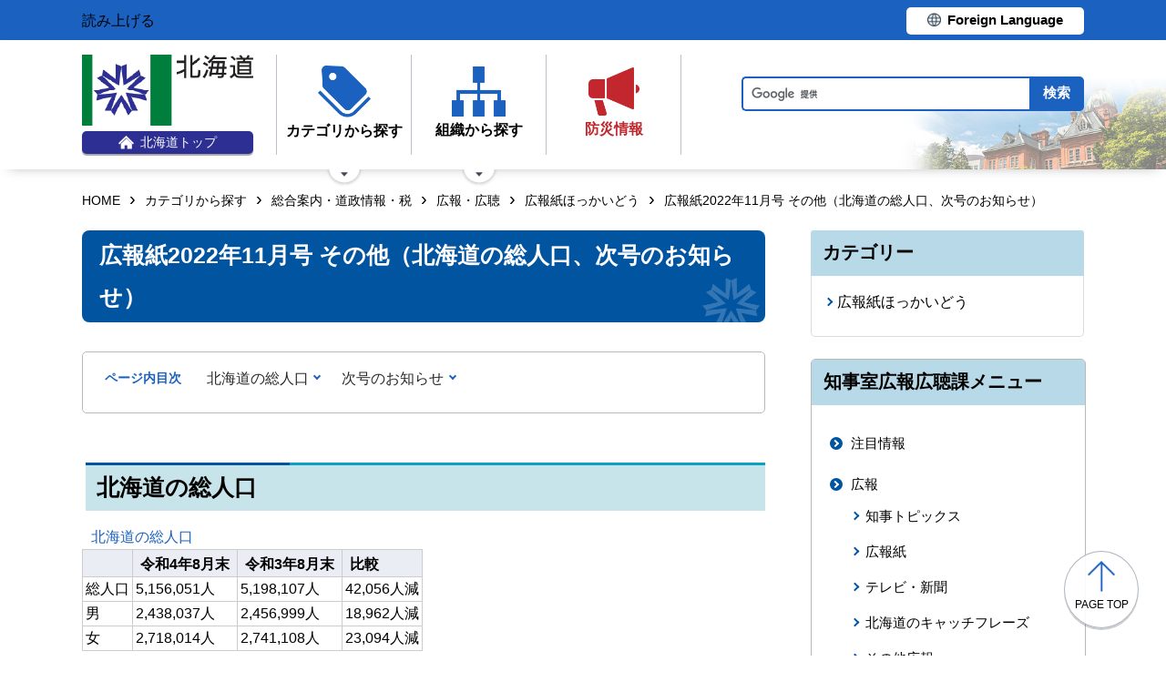

--- FILE ---
content_type: text/html; charset=UTF-8
request_url: https://www.pref.hokkaido.lg.jp/ss/tkk/koho/kouhoushi/202211p12.html
body_size: 5605
content:
<!doctype html>
<html lang="ja">

<head>
<meta charset="UTF-8" />
<title>広報紙2022年11月号 その他（北海道の総人口、次号のお知らせ） - 総合政策部知事室広報広聴課</title>
<link rel="stylesheet" media="all" href="/assets/cms/public.css" />
<script src="/assets/cms/public.js"></script>
<script>
//<![CDATA[

  SS.config = {"site_url":"/","kana_url":"/kana/","translate_url":"/translate/","theme":{"white":{"css_path":null,"name":"白","font_color":null,"background_color":null},"blue":{"css_path":null,"name":"青","font_color":"#FFFFFF","background_color":"#0066CC"},"black":{"css_path":"/css/black.css","name":"黒","font_color":null,"background_color":null}},"recommend":{}};

//]]>
</script><meta name="keywords" content="202106, 広報紙ほっかいどう" />
<meta name="description" content="その他（北海道の総人口、次号のお知らせ） サブメニューに移動 北海道の総人口 令和3年3月末現在 令和2年3月末現..." />

	<meta name="viewport" content="width=device-width">
    <link href="/css/style.css" media="all" rel="stylesheet" />
    <link href="/css/style-o.css" media="all" rel="stylesheet" />
    <script src="/js/common.js"></script>
    <!--
<script>
(function(d) {
  var config = {
    kitId: 'ziw5cbt',
    scriptTimeout: 3000,
    async: true
  },
  h=d.documentElement,t=setTimeout(function(){h.className=h.className.replace(/\bwf-loading\b/g,"")+" wf-inactive";},config.scriptTimeout),tk=d.createElement("script"),f=false,s=d.getElementsByTagName("script")[0],a;h.className+=" wf-loading";tk.src='https://use.typekit.net/'+config.kitId+'.js';tk.async=true;tk.onload=tk.onreadystatechange=function(){a=this.readyState;if(f||a&&a!="complete"&&a!="loaded")return;f=true;clearTimeout(t);try{Typekit.load(config)}catch(e){}};s.parentNode.insertBefore(tk,s)
})(document);
</script>

<script>
(function(d) {
  var config = {
    kitId: 'pax6zqs',
    scriptTimeout: 3000,
    async: true
  },
  h=d.documentElement,t=setTimeout(function(){h.className=h.className.replace(/\bwf-loading\b/g,"")+" wf-inactive";},config.scriptTimeout),tk=d.createElement("script"),f=false,s=d.getElementsByTagName("script")[0],a;h.className+=" wf-loading";tk.src='https://use.typekit.net/'+config.kitId+'.js';tk.async=true;tk.onload=tk.onreadystatechange=function(){a=this.readyState;if(f||a&&a!="complete"&&a!="loaded")return;f=true;clearTimeout(t);try{Typekit.load(config)}catch(e){}};s.parentNode.insertBefore(tk,s)
})(document);
</script>

<script>
 (function(d) {
   var config = {
     kitId: 'urw1nqv',
     scriptTimeout: 3000,
     async: true
   },
h=d.documentElement,t=setTimeout(function(){h.className=h.className.replace(/\bwf-loading\b/g,"")+" wf-inactive";},config.scriptTimeout),tk=d.createElement("script"),f=false,s=d.getElementsByTagName("script")[0],a;h.className+=" wf-loading";tk.src='https://use.typekit.net/'+config.kitId+'.js';tk.async=true;tk.onload=tk.onreadystatechange=function(){a=this.readyState;if(f||a&&a!="complete"&&a!="loaded")return;f=true;clearTimeout(t);try{Typekit.load(config)}catch(e){}};s.parentNode.insertBefore(tk,s)
 })(document);
</script>

<script>
(function(d) {
  var config = {
    kitId: 'jsw0pcp',
    scriptTimeout: 3000,
    async: true
  },
  h=d.documentElement,t=setTimeout(function(){h.className=h.className.replace(/\bwf-loading\b/g,"")+" wf-inactive";},config.scriptTimeout),tk=d.createElement("script"),f=false,s=d.getElementsByTagName("script")[0],a;h.className+=" wf-loading";tk.src='https://use.typekit.net/'+config.kitId+'.js';tk.async=true;tk.onload=tk.onreadystatechange=function(){a=this.readyState;if(f||a&&a!="complete"&&a!="loaded")return;f=true;clearTimeout(t);try{Typekit.load(config)}catch(e){}};s.parentNode.insertBefore(tk,s)
})(document);
</script>
-->
    <script src="https://cdn1.readspeaker.com/script/8605/webReader/webReader.js?pids=wr&amp;forceAdapter=ioshtml5&amp;disable=translation,lookup" type="text/javascript" id="rs_req_Init"></script>
<script type="text/javascript">window.rsConf = { general: { usePost: true } };</script> 
  



</head>

<body id="body--ss-tkk-koho-kouhoushi-202211p12" class="body--ss body--ss-tkk body--ss-tkk-koho body--ss-tkk-koho-kouhoushi">

    <div id="page" class="lower-page">
      <div id="tool">
  <div class="inner">
    <div class="voice-tool">
      <div id="readspeaker_button1" class="rs_skip rsbtn rs_preserve">
        <a href="https://app-eas.readspeaker.com/cgi-bin/rsent?customerid=8605&amp;lang=ja_jp&amp;readid=main&amp;url=" title="音声で読み上げる" rel="nofollow" class="rsbtn_play" accesskey="L">
          <span class="rsbtn_left rsimg rspart"><span class="rsbtn_text"><span>読み上げる</span></span></span>
          <span class="rsbtn_right rsimg rsplay rspart"></span>
        </a>
      </div>
    </div>
    <div class="lang-tool"><a class="linkBtn" href="/foreign/translate.html"><span>Foreign Language</span></a></div>
  </div>
</div>

      <header id="head">
        <div class="inner">
          <div class="site-head-l">
            <div class="site-id">
              <div id="MainSkip"><a href="#main">メインコンテンツへ移動</a></div>
<div class="logo"><a href="/"><img src="/img/logo.png" alt="" width="188" height="78"/><span class="top"><img src="/img/ic-hokkaido-top.png" alt="" width="17" height="15" /><span>北海道トップ</span></span></a></div>
            </div>
            <div class="site-menu">
              <nav id="navi">
  <ul class="nav-item">
    <li class="navi-cat"><a href="/category/index.html"><span class="navi-btn"><img src="/img/ic-category.png" alt="" width="58" height="57" /><span class="text">カテゴリから探す</span></span></a>
      <span class="nav-sub">
        <ul class="nav-list">
          <li><a href="/category/d001/">公募・意見募集</a></li>
          <li><a href="/category/d002/">申請・手続き</a></li>
          <li><a href="/category/d003/">入札・調達・売却</a></li>
          <li><a href="/category/d004/">採用・試験・資格</a></li>
          <li><a href="/category/d005/">イベント・講習会・お知らせ</a></li>
          <li><a href="/category/d006/">総合案内・道政情報・税</a></li>
          <li><a href="/category/d007/">防災・くらし・人権・環境</a></li>
          <li><a href="/category/d008/">観光・道立施設・文化・スポーツ・国際</a></li>
          <li><a href="/category/d009/">健康・医療・福祉</a></li>
          <li><a href="/category/d010/">子育て・教育</a></li>
          <li><a href="/category/d011/">経済・雇用・産業</a></li>
          <li><a href="/category/d012/">まちづくり・地域振興</a></li>
        </ul>
      </span>
    </li>
    <li class="navi-org"><a href="/soshiki.html"><span class="navi-btn"><img src="/img/ic-organization.png" alt="" width="59" height="55" /><span class="text">組織から探す</span></span></a>
      <span class="nav-sub">
        <ul class="nav-list">
          <li><a href="/soshiki/index.html">本庁各部・局・行政委員会</a></li>
          <li><a href="/gyosei/shicho/index.html">14総合振興局・振興局</a></li>
          <li><a href="https://www.gikai.pref.hokkaido.lg.jp/" class="internal">北海道議会</a></li>
          <li><a href="https://www.dokyoi.pref.hokkaido.lg.jp/" class="internal">北海道教育委員会</a></li>
          <li><a href="/link/do_kikan/index.html">出先機関、関係機関など</a></li>
          <li><a href="/soshiki.html">関連組織</a></li>
          <li><a href="/soshiki.html">関連リンク</a></li>
        </ul>
      </span>
    </li>
    <li class="navi-bosai"><a href="/sm/ktk/saigai-bousai.html"><span class="navi-btn"><img src="/img/ic-saigaiBosai.png" alt="" width="56" height="53" /><span class="text">防災<br />情報</span></span></a></li>
  </ul>
</nav>
            </div>
          </div>
          <div class="site-head-r">
            <div id="bosai"><ul></ul></div><!--only mb-->
            <div id="search-btn"><button type="button"><img class="s-open" src="/img/ic-search-mb.png" alt="" width="34" height="34" /><img class="s-close" src="/img/ic-search-close.png" alt="" width="28" height="28" /><span>検索</span></button></div><!--only mb-->
            <form id="cse-search-box" action="/search.html">
  <input name="cx" type="hidden" value="015791192620576126433:bnwztabap_w">
  <input name="ie" type="hidden" value="UTF-8">
  <input name="q" class="search-box">
  <input name="sa" class="search-button" type="submit" value="検索">
</form>
<script type="text/javascript" src="https://www.google.com/cse/brand?form=cse-search-box&lang=ja"></script>
            <div id="menu-btn"><a href="javascript:void(0);"><span></span><span></span><span></span><em class="open">メニュー</em><em class="close">閉じる</em></a></div><!--only mb-->
            <div id="gnavi"></div><!--only mb-->
          </div>
        </div><!--.inner-->
      </header>

      <div id="breadcrumb" class="inner">
        <div class="crumbs">
    <div class="crumb" itemscope itemtype="http://schema.org/BreadcrumbList">
      <span class="page" itemprop="itemListElement" itemscope itemtype="http://schema.org/ListItem"><span itemprop="name"><a itemprop="item" href="/">HOME</a></span><meta itemprop="position" content="1"></span><span class="separator">&rsaquo;</span><span class="page" itemprop="itemListElement" itemscope itemtype="http://schema.org/ListItem"><span itemprop="name"><a itemprop="item" href="/category/">カテゴリから探す</a></span><meta itemprop="position" content="2"></span><span class="separator">&rsaquo;</span><span class="page" itemprop="itemListElement" itemscope itemtype="http://schema.org/ListItem"><span itemprop="name"><a itemprop="item" href="/category/d006/">総合案内・道政情報・税</a></span><meta itemprop="position" content="3"></span><span class="separator">&rsaquo;</span><span class="page" itemprop="itemListElement" itemscope itemtype="http://schema.org/ListItem"><span itemprop="name"><a itemprop="item" href="/category/d006/c026/">広報・広聴</a></span><meta itemprop="position" content="4"></span><span class="separator">&rsaquo;</span><span class="page" itemprop="itemListElement" itemscope itemtype="http://schema.org/ListItem"><span itemprop="name"><a itemprop="item" href="/category/d006/c026/s086/">広報紙ほっかいどう</a></span><meta itemprop="position" content="5"></span><span class="separator">&rsaquo;</span><span class="page" itemprop="itemListElement" itemscope itemtype="http://schema.org/ListItem"><span itemprop="name">広報紙2022年11月号 その他（北海道の総人口、次号のお知らせ）</span><meta itemprop="position" content="6"></span>
    </div>
</div>

      </div><!--.inner-->
      <div class="voice-wrap inner"></div> <!--.inner only mb-->

      <main id="main" class="doc">
        <div id="wrap" class="inner">

          <div id="main-wrap">
            <header><h1 id="page-header" class="middle"><span>広報紙2022年11月号 その他（北海道の総人口、次号のお知らせ）</span></h1></header>
            <div class="contents">
              <div class="yield">
                <!-- layout_yield -->    
    
    
    
    
    
    
    
    
    
    
    
    
    <article class="body">

  <div class="ss-alignment ss-alignment-flow"><h2 class="slvzr-first-child">北海道の総人口</h2></div><div class="ss-alignment ss-alignment-flow"><table><caption>北海道の総人口</caption><thead><tr><th scope="col"></th><th scope="col">令和4年8月末</th><th scope="col">令和3年8月末</th><th scope="col">比較</th></tr></thead><tbody><tr><td>総人口</td><td>5,156,051人</td><td>5,198,107人</td><td>42,056人減</td></tr><tr><td>男</td><td>2,438,037人</td><td>2,456,999人</td><td>18,962人減</td></tr><tr><td>女</td><td>2,718,014人</td><td>2,741,108人</td><td>23,094人減</td></tr></tbody></table></div><div class="ss-alignment ss-alignment-flow">
  <p>人口は毎月公表される統計資料に基づき直近のデータを掲載しています。</p>
</div><div class="ss-alignment ss-alignment-flow">
  <p>性別不明者は総人口のみ含まれています。（令和4年8月末）</p>
</div><div class="ss-alignment ss-alignment-flow">
  <p>最新数値は総合政策部統計課のウェブサイトをご覧ください。</p>
</div><div class="ss-alignment ss-alignment-flow">
  <p><a href="https://www.pref.hokkaido.lg.jp/ss/tuk/900brr/index2.html" target="_blank">統計課（住民基本台帳人口・世帯数）サイトはこちら</a></p>
</div><div class="ss-alignment ss-alignment-flow"><h2 class="slvzr-first-child">次号のお知らせ</h2></div><div class="ss-alignment ss-alignment-flow">
  <p>　2023年1月号は2022年12月15日（木）に配布開始の予定です。</p>
</div><div class="ss-alignment ss-alignment-flow"><h3>広報紙「ほっかいどう」は2023年1月号からリニューアルします！</h3></div><div class="ss-alignment ss-alignment-flow">
  <p>　デザインを一新して、道民の皆さんにより親しまれる紙面づくりを目指します。</p>
</div><div class="ss-alignment ss-alignment-flow"></div>

</article>
    <section class="categories">
  <header><h2>カテゴリー</h2></header>
  <div class="nodes">
    <ul>
      <li><a href="/category/d006/c026/s086/">広報紙ほっかいどう</a></li>
    </ul>
  </div>
</section>

    

<section class="section_categories">
  <header><h2>知事室広報広聴課のカテゴリ</h2></header>
  <div class="nodes">
    <ul>
        <li><a href="/ss/tkk/a0001/b0002/">広報紙</a></li>
    </ul>
  </div>
</section>

    
    
    
    
    









  <footer class="contact">
    <h2>お問い合わせ</h2>
      <p class="group">総合政策部知事室広報広聴課道政広報係</p>
      <p class="address-group"><span class="postal-code">〒060-8588</span><span class="address">札幌市中央区北3条西6丁目</span></p>
      <dl class="tel"><dt>電話:</dt><dd><a href="tel:0112045110">011-204-5110</a></dd></dl>
      <dl class="fax"><dt>Fax:</dt><dd>011-232-3796</dd></dl>
      <div class="inquiry-form"><a href="/inquiry/?group=1037&amp;page=131086">お問い合わせフォーム</a></div>
  </footer>

    
    
    
    
    
    
    
    
    
    
    
    

<!-- /layout_yield -->
                <div class="uppate-date"><time datetime="2022-10-19">2022年10月19日</time></div>
              </div><!--.yield-->
              <nav class="ss-adobe-reader" style="display: none">Adobe Reader</nav>
            </div><!--.contents-->
            <div class="cc-license">
  <a href="/site-info/sitepolicy.html#chapter-4"><img src="/img/cc-by.png" alt="cc-by" width="88" height="31" /></a>
</div>
          </div><!--#main-wrap-->

          <div id="side-wrap">
            <!-- hs -->
            
            <!-- sm -->
            
            <!-- ss -->
            
              
<div class="section-category-nodes nodes">
  <section class="ka-cat-list">
    <header><h2>知事室広報広聴課メニュー</h2></header>
    <div class="ka-cat-contents">
        <ul class="parent">
          <li class="a0000">
            <a href="/ss/tkk/a0000/">注目情報</a>
            <ul>
            </ul>
          </li>
        </ul>
        <ul class="parent">
          <li class="a0001">
            <a href="/ss/tkk/a0001/">広報</a>
            <ul>
                <li class="b0001"><a href="/ss/tkk/a0001/b0001/">知事トピックス</a></li>
                <li class="b0002"><a href="/ss/tkk/a0001/b0002/">広報紙</a></li>
                <li class="b0003"><a href="/ss/tkk/a0001/b0003/">テレビ・新聞</a></li>
                <li class="b0005"><a href="/ss/tkk/a0001/b0005/">北海道のキャッチフレーズ</a></li>
                <li class="b0006"><a href="/ss/tkk/a0001/b0006/">その他広報</a></li>
            </ul>
          </li>
        </ul>
        <ul class="parent">
          <li class="a0005">
            <a href="/ss/tkk/a0005/">ソーシャルメディアなど</a>
            <ul>
            </ul>
          </li>
        </ul>
        <ul class="parent">
          <li class="a0002">
            <a href="/ss/tkk/a0002/">報道発表</a>
            <ul>
            </ul>
          </li>
        </ul>
        <ul class="parent">
          <li class="a0003">
            <a href="/ss/tkk/a0003/">広聴</a>
            <ul>
                <li class="b0001"><a href="/ss/tkk/a0003/b0001/">道民の声</a></li>
            </ul>
          </li>
        </ul>
        <ul class="parent">
          <li class="a0004">
            <a href="/ss/tkk/a0004/">広報・広聴計画など</a>
            <ul>
                <li class="b0002"><a href="/ss/tkk/a0004/b0002/">入札</a></li>
                <li class="b0003"><a href="/ss/tkk/a0004/b0003/">アンケート</a></li>
                <li class="b0004"><a href="/ss/tkk/a0004/b0004/">広報広聴技術研究会実行委員会</a></li>
            </ul>
          </li>
        </ul>
    </div>
  </section>
</div>

            
            <!-- ks -->
            
            <!-- hf -->
            
            <!-- kz -->
            
            <!-- ns -->
            
            <!-- sr -->
            
            <!-- kn -->
            
            <!-- st -->
            
            <!-- kg -->
            
            <!-- db -->
            
            <!-- kj -->
            
            <!-- hj -->
            
            <!-- rd -->
            
            <!-- ki -->
            
            <!-- covid-19 -->
            

            <div class="side-banner-pref">
              <a href="https://www.misasal-hokkaido.jp/" target="_blank" rel="noopener noreferrer">
                <img src="/img/sidebanner_misasal.png" alt="北海道庁メディアポータルサイト　ミササル">
              </a>
            </div>

          </div><!--#side-wrap-->

        </div><!--.wrap .inner-->
      </main><!-- /#main -->

      <p id="scrollTop"><a href="#page"><img src="/img/ic-pagetop.png" alt="" width="30" height="34" /><span lang="en">page top</span></a></p>
      <footer id="foot">
        <nav id="footer-navi">
  <div class="inner">
    <div class="fnav-btn">
      <p class="fnav-contact"><a href="/site-info/contact.html">お問合せ・相談窓口</a></p>
      <p class="fnav-guide"><a href="/chosha/index.html">庁舎のご案内</a></p>
    </div>
    <ul>
      <li><a href="/site-info/sitepolicy.html">サイトポリシー</a></li>
      <li><a href="/site-info/kojinjoho.html">個人情報の取扱いについて </a></li>
      <li><a href="/sitemap/index.html">サイトマップ</a></li>
      <li><a href="/ss/dtf/opendata/opendata.html">北海道のオープンデータの取組</a></li>
    </ul>
  </div><!--.inner-->
</nav>
<address>
  <div class="inner">
    <span class="addr">〒060-8588&nbsp;<br />札幌市中央区北3条西6丁目&nbsp;&nbsp;<br />電話番号 <span><a href="tel:0112314111">011-231-4111</a></span>（総合案内）</span>
    <span class="work-time">一般的な業務時間：8時45分から17時30分<br />（土日祝日および12月29日～1月3日はお休み）</span>
    <span class="corp-num">法人番号：7000020010006</span>
  </div>
</address>
        <div id="copyright"><small>&copy; 2021 HOKKAIDO GOVERNMENT</small></div>
      </footer>

    </div><!-- /#page -->
  <script type="text/javascript" src="/_Incapsula_Resource?SWJIYLWA=719d34d31c8e3a6e6fffd425f7e032f3&ns=1&cb=248393322" async></script></body>

</html>


--- FILE ---
content_type: application/javascript
request_url: https://www.pref.hokkaido.lg.jp/js/common.js
body_size: 3559
content:
$(function() {

  // meta viewport
  var ua = navigator.userAgent
  var sp = ua.indexOf('iPhone') > -1 ||
    (ua.indexOf('Android') > -1 && ua.indexOf('Mobile') > -1)
  var tab = !sp && (
    ua.indexOf('iPad') > -1 ||
    (ua.indexOf('Macintosh') > -1 && 'ontouchend' in document) ||
    ua.indexOf('Android') > -1
  )
  if (tab) {
    $('meta[name="viewport"]').attr('content','width=1100')
  }


  var mbWidth = 640;

  // ka-top
  $('.ka-top .contents #blk-upper.yield .ss-alignment-lower').prependTo('#blk-lower');
  $('.ka-top .contents #blk-upper.yield footer.contact').appendTo('#blk-lower');
  $('.ka-top .contents section.map-page').insertBefore('.ka-top .contents footer.contact');

  //Page Top
  var pagetop = $('#scrollTop');
  $(window).scroll(function () {
    var pagetop = $('#scrollTop');
    if ($(this).scrollTop() > 100) {
      pagetop.fadeIn();
    } else {
      pagetop.fadeOut();
    }
  });
  pagetop.click(function () {
    $('body,html').animate({
      scrollTop: 0
    }, 500);
    return false;
  });

  // for doc page
  $('#main.doc').each(function(){
    // internal link in a page
    if ( $('#main.doc .yield').length > 0 ) {
      var chkHeader='#main.doc .yield h2:not(#main.doc .yield .categories h2, #main.doc .yield .related-pages h2, #main.doc .yield .section_categories h2, #main.doc .yield footer.contact h2)';
      // var chkHeader='#main.doc .yield h2';
      if($(chkHeader).length>0){
        var $idx=$('<nav id="page-index"><h2>ページ内目次</h2><ul/></nav>');
        var $list=$idx.find('ul'),idPre='chapter-';
        $(chkHeader).each(function(ix, element) {
          var id=idPre+ix;
          if(this.id){
            id=this.id;
          }else{
            $(this).attr('id',id);
          }
          $list.append('<li><a href="#'+id+'">'+$(this).text()+'</a></li>');
        });
        $('#main.doc .yield:first').before($idx);
      }
    }
    // dos pages time weekday
    $('#main.doc .yield .uppate-date time').each(function(){
      var youbi_array = ['日','月','火','水','木','金','土'];
      var upDate = $(this).attr('datetime');
      var myDate = new Date(upDate);
      var youbi = myDate.getDay();
      var weekday = ( '（' + youbi_array[youbi] + '曜日）');
      $('#main.doc .yield .uppate-date time').prepend('最終更新日：').append(weekday);
    });

    // duplicate categories and seto to side wrap
    $('section.categories').clone(true).prependTo("#side-wrap");

  });

  // scrool action for internal link in a page
  $('a[href^="#"]').click(function(){
    var speed = 500;
    var href= $(this).attr("href");
    var target = $(href == "#" || href == "" ? 'html' : href);
    var position = target.offset().top;
    $("html, body").animate({scrollTop:position}, speed, "swing");
    return false;
  });

  // ExternalIcon
  $("#main a[href^='http']").not("[href^='http://"+location.host+"'],[href^='https://"+location.host+"']").append("<img src='/img/ic-external.png' alt='外部のサイトに移動します' title='外部のサイトに移動します' width='14' height='14' class='external' />");
  $('a.internal').each(function(){
    $(this).removeAttr('target');
    $(this).children('img.external').remove();
  });
  $("#main #pickup .pickupSlider article a[href^='http'").each(function(){
    $(this).children('img.external').remove();
    $(this).append("<img src='/img/ic-external-w.png' alt='外部のサイトに移動します' title='外部のサイトに移動します' width='14' height='14' class='external-w' />");
  });
  $("#main #pickup .pickupUnder article a[href^='http'").each(function(){
    $(this).children('img.external').remove();
    $(this).append("<img src='/img/ic-external-w.png' alt='外部のサイトに移動します' title='外部のサイトに移動します' width='14' height='14' class='external-w' />");
  });

  // mb layout
  $(window).on('load resize', function(){
    var w = $(window).width();
    if (w <= mbWidth){
      $('.lower-page .cc-license').insertAfter('#side-wrap'); //ccマーク
      $("table").wrap('<div class="wrap-table"></div>'); //テーブルスクロール
      $('.voice-tool').prependTo('.voice-wrap'); //tool voice
      $('.site-head-l li.navi-bosai').prependTo('.site-head-r #bosai ul'); //navi bosai
      $('#navi').prependTo('#gnavi'); //navi
      $('.key_visual-slide .bx-controls').appendTo('.key_visual-slide .bx-thumbs'); //bx-controles
    } else {
      $('.lower-page .cc-license').appendTo('#main-wrap');  //ccマーク
      $('.voice-wrap .voice-tool').prependTo('#tool .inner'); //tool voice
      $('#gnavi #navi').prependTo('.site-menu'); //navi
      $('.site-head-r #bosai li.navi-bosai').appendTo('.site-head-l #navi ul.nav-item'); //navi bosai
      $('.site-head-r form').show();
      $('.key_visual-slide .bx-thumbs .bx-controls').appendTo('.key_visual-slide .bx-wrapper'); //bx-controles
    }
  });

  $("#search-btn button").click(function(e){
    $(document.body).toggleClass("openSearch");
    $(this).toggleClass("activeSearch");
    $('.site-head-r form').fadeToggle();
    return false;
  });

  // navi humberger menu
  $("#menu-btn").click(function(){
    $(document.body).toggleClass("open");
    $(this).toggleClass("active");
    $('#search-btn button').removeClass('activeSearch');
    $(document.body).removeClass('openSearch');
    $('.site-head-r form').hide();
    $('#gnavi').fadeToggle();
    return false;
  });

  //slick slider -top guide-
  /* part01 */
  $('#body--index #main .g-part01 .guide-slider, #body--index #main .g-parts02 .guide-slider').each(function(){
    var slideCount = $('.guide-slider ul li').length;
    var slidesToShow = 3;
    if (slideCount > slidesToShow) {
      $('.guide-slider ul').removeClass('guide-list');
      $('.guide-slider ul').slick({
        autoplay: true,
        autoplaySpeed: 3000,
        arrows: true,
        prevArrow:"<img class='a-left control-c prev slick-prev' src='/img/ic-slickPrev.png' alt='前に１つもどります' width='11' height='22' />",
        nextArrow:"<img class='a-right control-c next slick-next' src='/img/ic-slickNext.png' alt='次に１つ進みます' width='11' height='22' />",
        speed: 800,
        slidesToShow: slidesToShow,
        slidesToScroll: 1,
        responsive: [{
          breakpoint: 641,
          settings: {
            slidesToShow: 1,
          }
        }]
      });
    }
  });
  /* part02 */
  $('#body--index #main .g-parts05 .guide-slider, #body--index #main .g-parts03_04 .guide-slider').each(function(){
    var slideCount = $('.guide-slider ul li').length;
    var slidesToShow = 2;
    if (slideCount > slidesToShow) {
      $('.guide-slider ul').removeClass('guide-list');
      $('.guide-slider ul').slick({
        autoplay: true,
        autoplaySpeed: 3000,
        arrows: true,
        prevArrow:"<img class='a-left control-c prev slick-prev' src='/img/ic-slickPrev.png' alt='前に１つもどります' width='11' height='22' />",
        nextArrow:"<img class='a-right control-c next slick-next' src='/img/ic-slickNext.png' alt='次に１つ進みます' width='11' height='22' />",
        speed: 800,
        slidesToShow: slidesToShow,
        slidesToScroll: 1,
        responsive: [{
          breakpoint: 641,
          settings: {
            slidesToShow: 1,
          }
        }]
      });
    }
  });

  //slick slider -top pickup-
  $('#body--index #main .pickup ').each(function(){
    var slideCount = $('.pickupSlider article').length;
    var slidesToShow = 5;
    if (slideCount == 1) { $('#pickup .pickup .pickupSlider').addClass('data01'); $('#pickup .pickup .pickupSlider').removeClass('data02'); }
    if (slideCount == 2) { $('#pickup .pickup .pickupSlider').removeClass('data01'); $('#pickup .pickup .pickupSlider').addClass('data02'); }
    if (slideCount > 2 && slideCount < 6 ) { $('#pickup .pickup .pickupSlider').removeClass('data01, data02'); $('#pickup .pickup .pickupSlider').addClass('data03'); }
    if (slideCount > slidesToShow) {
      $('.pickupSlider').slick({
        autoplay: true,
        autoplaySpeed: 6000,
        dots:true,
        dotsClass: 'slide-dots',
        arrows: true,
        prevArrow:"<img class='a-left control-c prev slick-prev' src='/img/ic-pickupPrev.png' alt='前に１つもどります' width='20' height='60' />",
        nextArrow:"<img class='a-right control-c next slick-next' src='/img/ic-pickupNext.png' alt='次に１つ進みます' width='20' height='60' />",
        speed: 3000,
        slidesToShow: slidesToShow,
        slidesToScroll: 5,
        responsive: [
          {
          breakpoint: 641,
          settings: {
            arrows: false,
            centerMode: true,
            slidesToShow: 1,
            slidesToScroll: 1,
            centerPadding: '20%',
            variableWidth: true,
            focusOnSelect: true,
            }
          }]
      });
    }
    $('.sc-stop').on('click', function() {
      $('.pickupSlider').slick('slickPause');
      $('.sc-play').show();
      $('.sc-stop').hide();
    });

    $('.sc-play').on('click', function() {
      $('.pickupSlider').slick('slickPlay');
      $('.sc-play').hide();
      $('.sc-stop').show();
    });
    $('#slick-controles').insertAfter('ul.slide-dots li:last-child');
  });

  //slick slider -sns-
  $('#body--index #main .sns-koho .sns-wrap').each(function(){
    var slideCount = $('.sns-wrap li').length;
    var slidesToShow = 4;
    if (slideCount > slidesToShow) {
      $('.sns-slider ul').removeClass('sns-wrap');
      $('.sns-slider ul').slick({
        autoplay: true,
        autoplaySpeed: 3000,
        arrows: true,
        prevArrow:"<img class='a-left control-c prev slick-prev' src='/img/ic-slickPrev.png' alt='前に１つもどります' width='12' height='24' />",
        nextArrow:"<img class='a-right control-c next slick-next' src='/img/ic-slickNext.png' alt='次に１つ進みます' width='12' height='24' />",
        speed: 800,
        slidesToShow: slidesToShow,
        slidesToScroll: 1,
        responsive: [{
          breakpoint: 641,
          settings: {
            slidesToShow: 2,
          }
        }]
      });
    }
  });

  $('#body--index #main .only-sns .sns-wrap').each(function(){
    var slideCount = $('.sns-wrap li').length;
    var slidesToShow = 5;
    if (slideCount > slidesToShow) {
      $('.sns-slider ul').removeClass('sns-wrap');
      $('.sns-slider ul').slick({
        autoplay: true,
        autoplaySpeed: 3000,
        arrows: true,
        prevArrow:"<img class='a-left control-c prev slick-prev' src='/img/ic-slickPrev.png' alt='前に１つもどります' width='12' height='24' />",
        nextArrow:"<img class='a-right control-c next slick-next' src='/img/ic-slickNext.png' alt='次に１つ進みます' width='12' height='24' />",
        speed: 800,
        slidesToShow: slidesToShow,
        slidesToScroll: 1,
        responsive: [{
          breakpoint: 641,
          settings: {
            slidesToShow: 2,
          }
        }]
      });
    }
  });

  // Tabs Category
  /* top #recent  */
  $('#recent .cms-tabs #cms-tab-33-0 header h2, .cms-tabs #cms-tab-112-0 header h2').text('すべて');
//  $('#recent .cms-tabs .tab:nth-child(n+2)').each(function(){
  $('#recent .cms-tabs .tab').each(function(){
    var catName = $('h2', this).text();
    var catId = $(this).attr('id');
    $('time', this).after('<span class="cat ' + catId + '">' + catName + '</span>');

    var tabCont = $(this).html();

    $('#recent .cms-tabs .tab:first-child h3').each(function(){
      var link = $('a', this).attr('href');
      if ( tabCont.indexOf(link) !== -1 ){
        $(this).prev('span.cat').remove();
        $(this).prev('time').after('<span class="cat ' + catId + '">' + catName + '</span>');
      }
    });
  });

  /* .public-internet */
  $('.public-internet .cms-tabs article').each(function(){
    var label = $('h2', this).text();
    $('a.more', this).text($('a.more', this).parents('article').find('h2').text() + '一覧へ');
  });

  // current
  var path = location.pathname.replace(/\/index\.html$/, "/");
  $("#navi li").each(function() {
    var menu = $(this).find("a");
    if (path == menu.attr("href")) {
      $("this").addClass("current");
    }
  });
  var url = window.location.pathname;
  var url = "/"+url.split("/")[1]+"/";
  $('#navi li a[href="'+url+'"]').parent().addClass('current');

  // navi
  var w = $(window).width();
  var x = 640;
  $('#navi li a').focus(function() {
    $(this).parent('li').addClass('focus');
    $(this).closest('ul').parent('li').addClass('focus');
  }).blur(function() {
    $(this).parent('li').removeClass('focus');
    $(this).closest('ul').parent('li').removeClass('focus');
  });
  var agent = navigator.userAgent;
  if(agent.match(/(iPhone|iPad|Android)/)){
    $('#navi li').children('ul').remove();
  }

  //navi hover
  $('#navi .nav-item li').hover(
    function() { $(this).addClass('hover'); $(this).next().addClass('hover-next'); },
    function() { $(this).removeClass('hover'); $(this).next().removeClass('hover-next'); }
  );

  // block link
  $(".category-nodes article, .cms-nodes article, .ezine-pages li").click(function(){
    window.location=$(this).find("a").attr("href");
    return false;
  });


  // pagenation $text
  $('.pagination .last a').html('<span class="pnav-text">最後のページ </span>>>');
  $('.pagination .first a').html('<<<span class="pnav-text"> 最初のページ</span>');
  $('.pagination .next a').html('<span class="pnav-text">次のページ </span>>');
  $('.pagination .prev a').html('<<span class="pnav-text"> 前のページ</span>');

  // doc pages
  $('.yield section.categories h2').text('カテゴリ');
  $('.yield').append($('.yield .related-pages'));
  $('footer.contact').children(':not(h2)').wrapAll('<div class="contact-detail"></div>');
  $('.yield footer.contact h2').text('このページに関するお問い合わせ');
  $('.yield footer.contact .tel dt').text('TEL : ');
  $('.yield footer.contact .fax dt').text('FAX : ');


  $('.contact dl.tel dd').each(function(){
  var html = $(this).html();
  var new_html = html.replace(/(<a href="tel:[0-9]+).*(">[0-9-]+)(.*)(<\/a>)/, '$1$2$4$3');
  $(this).html(new_html);
  });


});
